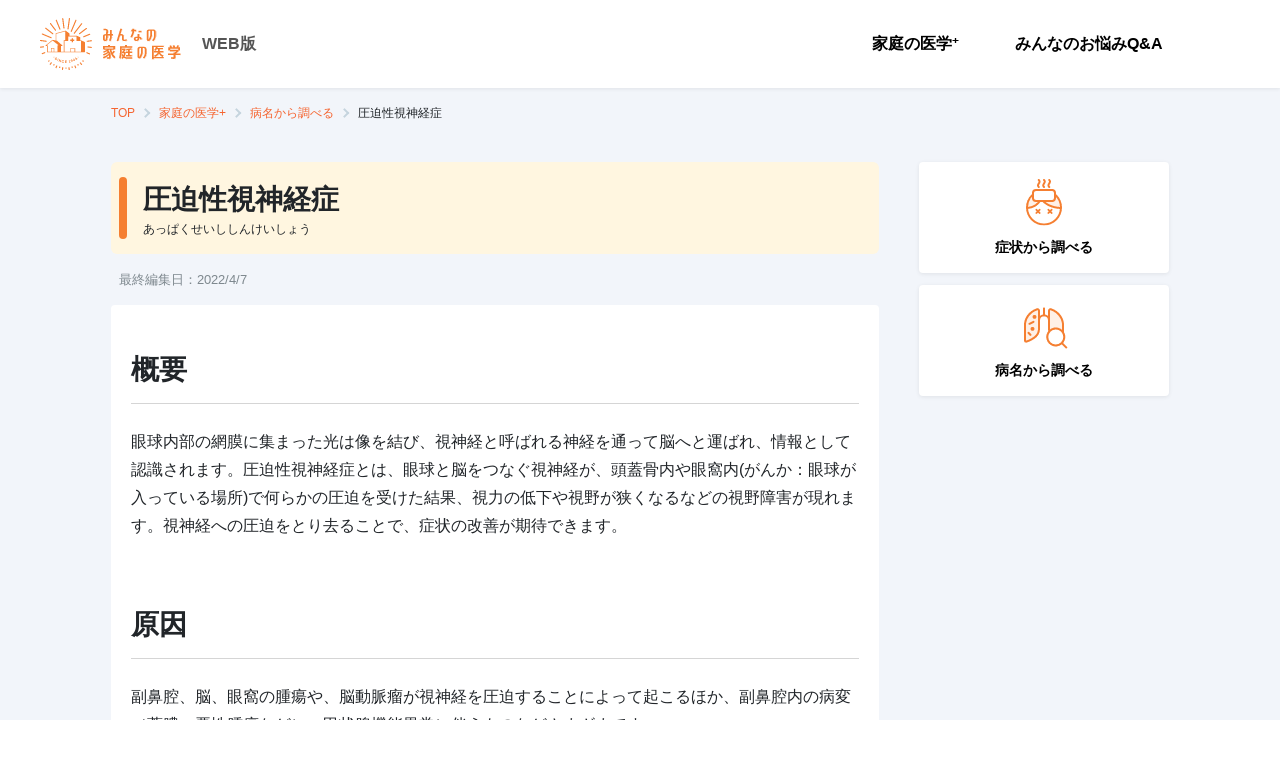

--- FILE ---
content_type: text/javascript
request_url: https://kateinoigaku.jp/_next/static/chunks/5675-9583a5e2899d9ed5.js
body_size: 3180
content:
(self.webpackChunk_N_E=self.webpackChunk_N_E||[]).push([[5675],{5074:function(e,t,i){"use strict";Object.defineProperty(t,"__esModule",{value:!0}),t.default=void 0;var r=i(6495).Z,o=i(92648).Z,n=i(91598).Z,a=i(17273).Z,l=n(i(67294)),s=o(i(11597)),d=i(98164),u=i(22358),c=i(46650);i(13766);var f=o(i(41586));let g={deviceSizes:[640,750,828,1080,1200,1920,2048,3840],imageSizes:[16,32,48,64,96,128,256,384],path:"/_next/image",loader:"default",dangerouslyAllowSVG:!1,unoptimized:!1};function h(e){return void 0!==e.default}function m(e){return"number"==typeof e||void 0===e?e:"string"==typeof e&&/^[0-9]+$/.test(e)?parseInt(e,10):NaN}function p(e,t,i,o,n,a,l){if(!e||e["data-loaded-src"]===t)return;e["data-loaded-src"]=t;let s="decode"in e?e.decode():Promise.resolve();s.catch(()=>{}).then(()=>{if(e.parentElement&&e.isConnected){if("blur"===i&&a(!0),null==o?void 0:o.current){let t=new Event("load");Object.defineProperty(t,"target",{writable:!1,value:e});let i=!1,n=!1;o.current(r({},t,{nativeEvent:t,currentTarget:e,target:e,isDefaultPrevented:()=>i,isPropagationStopped:()=>n,persist:()=>{},preventDefault:()=>{i=!0,t.preventDefault()},stopPropagation:()=>{n=!0,t.stopPropagation()}}))}(null==n?void 0:n.current)&&n.current(e)}})}let v=l.forwardRef((e,t)=>{var{imgAttributes:i,heightInt:o,widthInt:n,qualityInt:s,className:d,imgStyle:u,blurStyle:c,isLazy:f,fill:g,placeholder:h,loading:m,srcString:v,config:w,unoptimized:b,loader:y,onLoadRef:E,onLoadingCompleteRef:S,setBlurComplete:C,setShowAltText:_,onLoad:j,onError:x}=e,z=a(e,["imgAttributes","heightInt","widthInt","qualityInt","className","imgStyle","blurStyle","isLazy","fill","placeholder","loading","srcString","config","unoptimized","loader","onLoadRef","onLoadingCompleteRef","setBlurComplete","setShowAltText","onLoad","onError"]);return m=f?"lazy":m,l.default.createElement(l.default.Fragment,null,l.default.createElement("img",Object.assign({},z,{loading:m,width:n,height:o,decoding:"async","data-nimg":g?"fill":"1",className:d,style:r({},u,c)},i,{ref:l.useCallback(e=>{t&&("function"==typeof t?t(e):"object"==typeof t&&(t.current=e)),e&&(x&&(e.src=e.src),e.complete&&p(e,v,h,E,S,C,b))},[v,h,E,S,C,x,b,t]),onLoad:e=>{let t=e.currentTarget;p(t,v,h,E,S,C,b)},onError:e=>{_(!0),"blur"===h&&C(!0),x&&x(e)}})))}),w=l.forwardRef((e,t)=>{let i,o;var n,{src:p,sizes:w,unoptimized:b=!1,priority:y=!1,loading:E,className:S,quality:C,width:_,height:j,fill:x,style:z,onLoad:$,onLoadingComplete:R,placeholder:k="empty",blurDataURL:O,layout:I,objectFit:M,objectPosition:P,lazyBoundary:A,lazyRoot:L}=e,N=a(e,["src","sizes","unoptimized","priority","loading","className","quality","width","height","fill","style","onLoad","onLoadingComplete","placeholder","blurDataURL","layout","objectFit","objectPosition","lazyBoundary","lazyRoot"]);let B=l.useContext(c.ImageConfigContext),D=l.useMemo(()=>{let e=g||B||u.imageConfigDefault,t=[...e.deviceSizes,...e.imageSizes].sort((e,t)=>e-t),i=e.deviceSizes.sort((e,t)=>e-t);return r({},e,{allSizes:t,deviceSizes:i})},[B]),F=N,W=F.loader||f.default;delete F.loader;let T="__next_img_default"in W;if(T){if("custom"===D.loader)throw Error(`Image with src "${p}" is missing "loader" prop.
Read more: https://nextjs.org/docs/messages/next-image-missing-loader`)}else{let e=W;W=t=>{let{config:i}=t,r=a(t,["config"]);return e(r)}}if(I){"fill"===I&&(x=!0);let e={intrinsic:{maxWidth:"100%",height:"auto"},responsive:{width:"100%",height:"auto"}}[I];e&&(z=r({},z,e));let t={responsive:"100vw",fill:"100vw"}[I];t&&!w&&(w=t)}let q="",G=m(_),Z=m(j);if("object"==typeof(n=p)&&(h(n)||void 0!==n.src)){let e=h(p)?p.default:p;if(!e.src)throw Error(`An object should only be passed to the image component src parameter if it comes from a static image import. It must include src. Received ${JSON.stringify(e)}`);if(!e.height||!e.width)throw Error(`An object should only be passed to the image component src parameter if it comes from a static image import. It must include height and width. Received ${JSON.stringify(e)}`);if(i=e.blurWidth,o=e.blurHeight,O=O||e.blurDataURL,q=e.src,!x){if(G||Z){if(G&&!Z){let t=G/e.width;Z=Math.round(e.height*t)}else if(!G&&Z){let t=Z/e.height;G=Math.round(e.width*t)}}else G=e.width,Z=e.height}}let U=!y&&("lazy"===E||void 0===E);((p="string"==typeof p?p:q).startsWith("data:")||p.startsWith("blob:"))&&(b=!0,U=!1),D.unoptimized&&(b=!0),T&&p.endsWith(".svg")&&!D.dangerouslyAllowSVG&&(b=!0);let[V,J]=l.useState(!1),[Y,H]=l.useState(!1),K=m(C),Q=Object.assign(x?{position:"absolute",height:"100%",width:"100%",left:0,top:0,right:0,bottom:0,objectFit:M,objectPosition:P}:{},Y?{}:{color:"transparent"},z),X="blur"===k&&O&&!V?{backgroundSize:Q.objectFit||"cover",backgroundPosition:Q.objectPosition||"50% 50%",backgroundRepeat:"no-repeat",backgroundImage:`url("data:image/svg+xml;charset=utf-8,${d.getImageBlurSvg({widthInt:G,heightInt:Z,blurWidth:i,blurHeight:o,blurDataURL:O,objectFit:Q.objectFit})}")`}:{},ee=function(e){let{config:t,src:i,unoptimized:r,width:o,quality:n,sizes:a,loader:l}=e;if(r)return{src:i,srcSet:void 0,sizes:void 0};let{widths:s,kind:d}=function(e,t,i){let{deviceSizes:r,allSizes:o}=e;if(i){let e=/(^|\s)(1?\d?\d)vw/g,t=[];for(let r;r=e.exec(i);r)t.push(parseInt(r[2]));if(t.length){let e=.01*Math.min(...t);return{widths:o.filter(t=>t>=r[0]*e),kind:"w"}}return{widths:o,kind:"w"}}if("number"!=typeof t)return{widths:r,kind:"w"};let n=[...new Set([t,2*t].map(e=>o.find(t=>t>=e)||o[o.length-1]))];return{widths:n,kind:"x"}}(t,o,a),u=s.length-1;return{sizes:a||"w"!==d?a:"100vw",srcSet:s.map((e,r)=>`${l({config:t,src:i,quality:n,width:e})} ${"w"===d?e:r+1}${d}`).join(", "),src:l({config:t,src:i,quality:n,width:s[u]})}}({config:D,src:p,unoptimized:b,width:G,quality:K,sizes:w,loader:W}),et=p,ei={imageSrcSet:ee.srcSet,imageSizes:ee.sizes,crossOrigin:F.crossOrigin},er=l.useRef($);l.useEffect(()=>{er.current=$},[$]);let eo=l.useRef(R);l.useEffect(()=>{eo.current=R},[R]);let en=r({isLazy:U,imgAttributes:ee,heightInt:Z,widthInt:G,qualityInt:K,className:S,imgStyle:Q,blurStyle:X,loading:E,config:D,fill:x,unoptimized:b,placeholder:k,loader:W,srcString:et,onLoadRef:er,onLoadingCompleteRef:eo,setBlurComplete:J,setShowAltText:H},F);return l.default.createElement(l.default.Fragment,null,l.default.createElement(v,Object.assign({},en,{ref:t})),y?l.default.createElement(s.default,null,l.default.createElement("link",Object.assign({key:"__nimg-"+ee.src+ee.srcSet+ee.sizes,rel:"preload",as:"image",href:ee.srcSet?void 0:ee.src},ei))):null)});t.default=w,("function"==typeof t.default||"object"==typeof t.default&&null!==t.default)&&void 0===t.default.__esModule&&(Object.defineProperty(t.default,"__esModule",{value:!0}),Object.assign(t.default,t),e.exports=t.default)},98164:function(e,t){"use strict";Object.defineProperty(t,"__esModule",{value:!0}),t.getImageBlurSvg=function(e){let{widthInt:t,heightInt:i,blurWidth:r,blurHeight:o,blurDataURL:n,objectFit:a}=e,l=r||t,s=o||i,d=n.startsWith("data:image/jpeg")?"%3CfeComponentTransfer%3E%3CfeFuncA type='discrete' tableValues='1 1'/%3E%3C/feComponentTransfer%3E%":"";return l&&s?`%3Csvg xmlns='http%3A//www.w3.org/2000/svg' viewBox='0 0 ${l} ${s}'%3E%3Cfilter id='b' color-interpolation-filters='sRGB'%3E%3CfeGaussianBlur stdDeviation='${r&&o?"1":"20"}'/%3E${d}%3C/filter%3E%3Cimage preserveAspectRatio='none' filter='url(%23b)' x='0' y='0' height='100%25' width='100%25' href='${n}'/%3E%3C/svg%3E`:`%3Csvg xmlns='http%3A//www.w3.org/2000/svg'%3E%3Cimage style='filter:blur(20px)' preserveAspectRatio='${"contain"===a?"xMidYMid":"cover"===a?"xMidYMid slice":"none"}' x='0' y='0' height='100%25' width='100%25' href='${n}'/%3E%3C/svg%3E`}},41586:function(e,t){"use strict";function i(e){let{config:t,src:i,width:r,quality:o}=e;return`${t.path}?url=${encodeURIComponent(i)}&w=${r}&q=${o||75}`}Object.defineProperty(t,"__esModule",{value:!0}),t.default=void 0,i.__next_img_default=!0,t.default=i},25675:function(e,t,i){e.exports=i(5074)}}]);